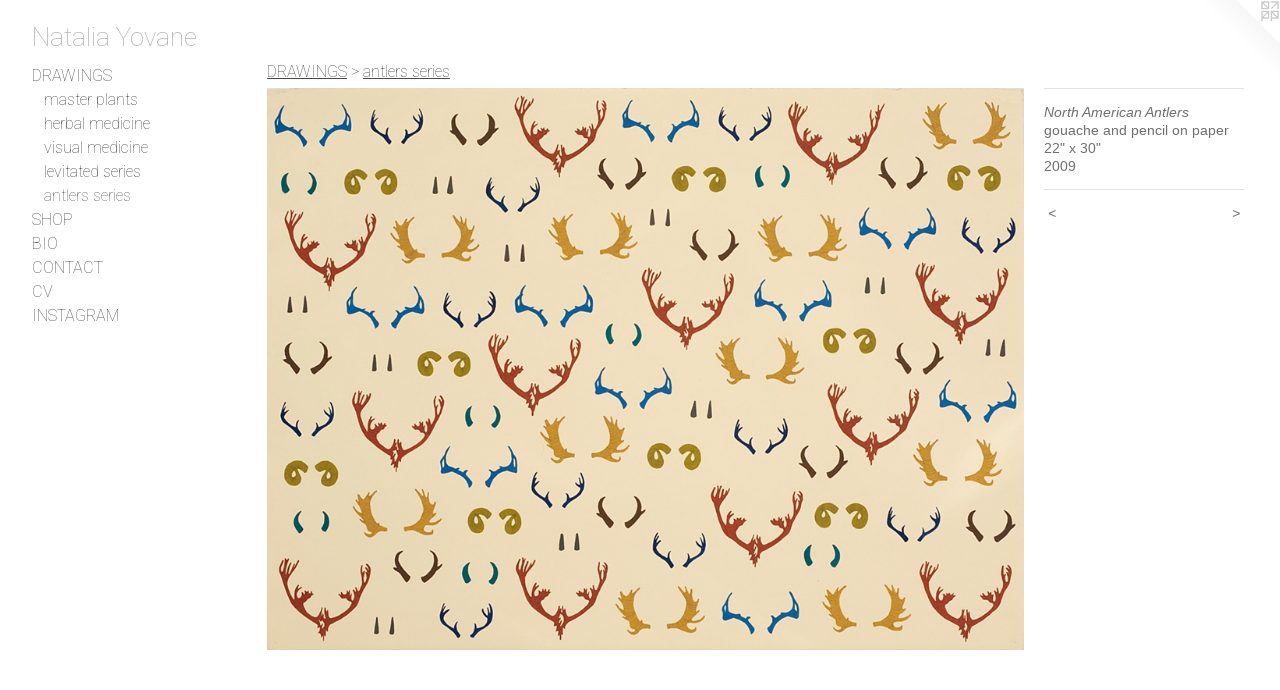

--- FILE ---
content_type: text/html;charset=utf-8
request_url: https://nataliayovane.com/artwork/783507-North%20American%20Antlers.html
body_size: 3058
content:
<!doctype html><html class="no-js a-image mobile-title-align--center has-mobile-menu-icon--left l-generic p-artwork has-page-nav mobile-menu-align--center has-wall-text "><head><meta charset="utf-8" /><meta content="IE=edge" http-equiv="X-UA-Compatible" /><meta http-equiv="X-OPP-Site-Id" content="1818" /><meta http-equiv="X-OPP-Revision" content="760" /><meta http-equiv="X-OPP-Locke-Environment" content="production" /><meta http-equiv="X-OPP-Locke-Release" content="v0.0.141" /><title>Natalia Yovane</title><link rel="canonical" href="https://nataliayovane.com/artwork/783507-North%20American%20Antlers.html" /><meta content="website" property="og:type" /><meta property="og:url" content="https://nataliayovane.com/artwork/783507-North%20American%20Antlers.html" /><meta property="og:title" content="North American Antlers" /><meta content="width=device-width, initial-scale=1" name="viewport" /><link type="text/css" rel="stylesheet" href="//cdnjs.cloudflare.com/ajax/libs/normalize/3.0.2/normalize.min.css" /><link type="text/css" rel="stylesheet" media="only all" href="//maxcdn.bootstrapcdn.com/font-awesome/4.3.0/css/font-awesome.min.css" /><link type="text/css" rel="stylesheet" media="not all and (min-device-width: 600px) and (min-device-height: 600px)" href="/release/locke/production/v0.0.141/css/small.css" /><link type="text/css" rel="stylesheet" media="only all and (min-device-width: 600px) and (min-device-height: 600px)" href="/release/locke/production/v0.0.141/css/large-generic.css" /><link type="text/css" rel="stylesheet" media="not all and (min-device-width: 600px) and (min-device-height: 600px)" href="/r17552740200000000760/css/small-site.css" /><link type="text/css" rel="stylesheet" media="only all and (min-device-width: 600px) and (min-device-height: 600px)" href="/r17552740200000000760/css/large-site.css" /><link type="text/css" rel="stylesheet" media="only all and (min-device-width: 600px) and (min-device-height: 600px)" href="//fonts.googleapis.com/css?family=Roboto:100" /><link type="text/css" rel="stylesheet" media="not all and (min-device-width: 600px) and (min-device-height: 600px)" href="//fonts.googleapis.com/css?family=Roboto:100&amp;text=MENUHomeDRAWIGSOPBCTVatli%20Yvn" /><script>window.OPP = window.OPP || {};
OPP.modernMQ = 'only all';
OPP.smallMQ = 'not all and (min-device-width: 600px) and (min-device-height: 600px)';
OPP.largeMQ = 'only all and (min-device-width: 600px) and (min-device-height: 600px)';
OPP.downURI = '/x/8/1/8/1818/.down';
OPP.gracePeriodURI = '/x/8/1/8/1818/.grace_period';
OPP.imgL = function (img) {
  !window.lazySizes && img.onerror();
};
OPP.imgE = function (img) {
  img.onerror = img.onload = null;
  img.src = img.getAttribute('data-src');
  //img.srcset = img.getAttribute('data-srcset');
};</script><script src="/release/locke/production/v0.0.141/js/modernizr.js"></script><script src="/release/locke/production/v0.0.141/js/masonry.js"></script><script src="/release/locke/production/v0.0.141/js/respimage.js"></script><script src="/release/locke/production/v0.0.141/js/ls.aspectratio.js"></script><script src="/release/locke/production/v0.0.141/js/lazysizes.js"></script><script src="/release/locke/production/v0.0.141/js/large.js"></script><script src="/release/locke/production/v0.0.141/js/hammer.js"></script><script>if (!Modernizr.mq('only all')) { document.write('<link type="text/css" rel="stylesheet" href="/release/locke/production/v0.0.141/css/minimal.css">') }</script><style>.media-max-width {
  display: block;
}

@media (min-height: 923px) {

  .media-max-width {
    max-width: 971.0px;
  }

}

@media (max-height: 923px) {

  .media-max-width {
    max-width: 105.1916666666667vh;
  }

}</style><script>(function(i,s,o,g,r,a,m){i['GoogleAnalyticsObject']=r;i[r]=i[r]||function(){
(i[r].q=i[r].q||[]).push(arguments)},i[r].l=1*new Date();a=s.createElement(o),
m=s.getElementsByTagName(o)[0];a.async=1;a.src=g;m.parentNode.insertBefore(a,m)
})(window,document,'script','//www.google-analytics.com/analytics.js','ga');
ga('create', 'UA-17279385-1', 'auto');
ga('send', 'pageview');</script></head><body><a class=" logo hidden--small" href="http://otherpeoplespixels.com/ref/nataliayovane.com" title="Website by OtherPeoplesPixels" target="_blank"></a><header id="header"><a class=" site-title" href="/home.html"><span class=" site-title-text u-break-word">Natalia Yovane</span><div class=" site-title-media"></div></a><a id="mobile-menu-icon" class="mobile-menu-icon hidden--no-js hidden--large"><svg viewBox="0 0 21 17" width="21" height="17" fill="currentColor"><rect x="0" y="0" width="21" height="3" rx="0"></rect><rect x="0" y="7" width="21" height="3" rx="0"></rect><rect x="0" y="14" width="21" height="3" rx="0"></rect></svg></a></header><nav class=" hidden--large"><ul class=" site-nav"><li class="nav-item nav-home "><a class="nav-link " href="/home.html">Home</a></li><li class="nav-item expanded nav-museum "><a class="nav-link " href="/section/11429.html">DRAWINGS</a><ul><li class="nav-gallery nav-item expanded "><a class="nav-link " href="/section/531548-master%20plants.html">master plants</a></li><li class="nav-gallery nav-item expanded "><a class="nav-link " href="/section/360940-herbal%20medicine.html">herbal medicine</a></li><li class="nav-gallery nav-item expanded "><a class="nav-link " href="/section/467917-visual%20medicine.html">visual medicine</a></li><li class="nav-gallery nav-item expanded "><a class="nav-link " href="/section/101436-levitated%20series.html">levitated series</a></li><li class="nav-gallery nav-item expanded "><a class="selected nav-link " href="/section/101434-antlers%20series.html">antlers series</a></li></ul></li><li class="nav-item nav-outside5 "><a target="_blank" class="nav-link " href="http://www.etsy.com/shop/nattydreadz">SHOP</a></li><li class="nav-flex1 nav-item "><a class="nav-link " href="/page/1-BIO.html">BIO</a></li><li class="nav-item nav-contact "><a class="nav-link " href="/contact.html">CONTACT</a></li><li class="nav-item nav-pdf1 "><a target="_blank" class="nav-link " href="//img-cache.oppcdn.com/fixed/1818/assets/MEO4VQ2VP7mDnqor.pdf">CV</a></li><li class="nav-outside1 nav-item "><a target="_blank" class="nav-link " href="https://www.instagram.com/nataliayovane/">INSTAGRAM</a></li></ul></nav><div class=" content"><nav class=" hidden--small" id="nav"><header><a class=" site-title" href="/home.html"><span class=" site-title-text u-break-word">Natalia Yovane</span><div class=" site-title-media"></div></a></header><ul class=" site-nav"><li class="nav-item nav-home "><a class="nav-link " href="/home.html">Home</a></li><li class="nav-item expanded nav-museum "><a class="nav-link " href="/section/11429.html">DRAWINGS</a><ul><li class="nav-gallery nav-item expanded "><a class="nav-link " href="/section/531548-master%20plants.html">master plants</a></li><li class="nav-gallery nav-item expanded "><a class="nav-link " href="/section/360940-herbal%20medicine.html">herbal medicine</a></li><li class="nav-gallery nav-item expanded "><a class="nav-link " href="/section/467917-visual%20medicine.html">visual medicine</a></li><li class="nav-gallery nav-item expanded "><a class="nav-link " href="/section/101436-levitated%20series.html">levitated series</a></li><li class="nav-gallery nav-item expanded "><a class="selected nav-link " href="/section/101434-antlers%20series.html">antlers series</a></li></ul></li><li class="nav-item nav-outside5 "><a target="_blank" class="nav-link " href="http://www.etsy.com/shop/nattydreadz">SHOP</a></li><li class="nav-flex1 nav-item "><a class="nav-link " href="/page/1-BIO.html">BIO</a></li><li class="nav-item nav-contact "><a class="nav-link " href="/contact.html">CONTACT</a></li><li class="nav-item nav-pdf1 "><a target="_blank" class="nav-link " href="//img-cache.oppcdn.com/fixed/1818/assets/MEO4VQ2VP7mDnqor.pdf">CV</a></li><li class="nav-outside1 nav-item "><a target="_blank" class="nav-link " href="https://www.instagram.com/nataliayovane/">INSTAGRAM</a></li></ul><footer><div class=" copyright">© NATALIA YOVANE</div><div class=" credit"><a href="http://otherpeoplespixels.com/ref/nataliayovane.com" target="_blank">Website by OtherPeoplesPixels</a></div></footer></nav><main id="main"><div class=" page clearfix media-max-width"><h1 class="parent-title title"><a href="/section/11429.html" class="root title-segment hidden--small">DRAWINGS</a><span class=" title-sep hidden--small"> &gt; </span><a class=" title-segment" href="/section/101434-antlers%20series.html">antlers series</a></h1><div class=" media-and-info"><div class=" page-media-wrapper media"><a class=" page-media u-spaceball" title="North American Antlers" href="/artwork/783497-Abstract%20North%20American%20Antlers.html" id="media"><img data-aspectratio="971/720" class="u-img " alt="north american antlers, antlers, antler drawings, natalia yovane" src="//img-cache.oppcdn.com/fixed/1818/assets/268JxnMA.jpg" srcset="//img-cache.oppcdn.com/img/v1.0/s:1818/t:QkxBTksrVEVYVCtIRVJF/p:12/g:tl/o:2.5/a:50/q:90/1400x720-268JxnMA.jpg/971x720/1da705a9c5b3f6247ab1f45ce737664b.jpg 971w,
//img-cache.oppcdn.com/img/v1.0/s:1818/t:QkxBTksrVEVYVCtIRVJF/p:12/g:tl/o:2.5/a:50/q:90/984x588-268JxnMA.jpg/793x588/1630107cbc10088c0259350fd80c6d4d.jpg 793w,
//img-cache.oppcdn.com/fixed/1818/assets/268JxnMA.jpg 640w" sizes="(max-device-width: 599px) 100vw,
(max-device-height: 599px) 100vw,
(max-width: 640px) 640px,
(max-height: 474px) 640px,
(max-width: 793px) 793px,
(max-height: 588px) 793px,
971px" /></a><a class=" zoom-corner" style="display: none" id="zoom-corner"><span class=" zoom-icon fa fa-search-plus"></span></a><div class="share-buttons a2a_kit social-icons hidden--small" data-a2a-title="North American Antlers" data-a2a-url="https://nataliayovane.com/artwork/783507-North%20American%20Antlers.html"></div></div><div class=" info border-color"><div class=" wall-text border-color"><div class=" wt-item wt-title">North American Antlers</div><div class=" wt-item wt-media">gouache and pencil on paper</div><div class=" wt-item wt-dimensions">22" x 30" </div><div class=" wt-item wt-date">2009</div></div><div class=" page-nav hidden--small border-color clearfix"><a class=" prev" id="artwork-prev" href="/artwork/783498-African%20Antlers.html">&lt; <span class=" m-hover-show">previous</span></a> <a class=" next" id="artwork-next" href="/artwork/783497-Abstract%20North%20American%20Antlers.html"><span class=" m-hover-show">next</span> &gt;</a></div></div></div><div class="share-buttons a2a_kit social-icons hidden--large" data-a2a-title="North American Antlers" data-a2a-url="https://nataliayovane.com/artwork/783507-North%20American%20Antlers.html"></div></div></main></div><footer><div class=" copyright">© NATALIA YOVANE</div><div class=" credit"><a href="http://otherpeoplespixels.com/ref/nataliayovane.com" target="_blank">Website by OtherPeoplesPixels</a></div></footer><div class=" modal zoom-modal" style="display: none" id="zoom-modal"><style>@media (min-aspect-ratio: 971/720) {

  .zoom-media {
    width: auto;
    max-height: 720px;
    height: 100%;
  }

}

@media (max-aspect-ratio: 971/720) {

  .zoom-media {
    height: auto;
    max-width: 971px;
    width: 100%;
  }

}
@supports (object-fit: contain) {
  img.zoom-media {
    object-fit: contain;
    width: 100%;
    height: 100%;
    max-width: 971px;
    max-height: 720px;
  }
}</style><div class=" zoom-media-wrapper u-spaceball"><img onerror="OPP.imgE(this);" onload="OPP.imgL(this);" data-src="//img-cache.oppcdn.com/fixed/1818/assets/268JxnMA.jpg" data-srcset="//img-cache.oppcdn.com/img/v1.0/s:1818/t:QkxBTksrVEVYVCtIRVJF/p:12/g:tl/o:2.5/a:50/q:90/1400x720-268JxnMA.jpg/971x720/1da705a9c5b3f6247ab1f45ce737664b.jpg 971w,
//img-cache.oppcdn.com/img/v1.0/s:1818/t:QkxBTksrVEVYVCtIRVJF/p:12/g:tl/o:2.5/a:50/q:90/984x588-268JxnMA.jpg/793x588/1630107cbc10088c0259350fd80c6d4d.jpg 793w,
//img-cache.oppcdn.com/fixed/1818/assets/268JxnMA.jpg 640w" data-sizes="(max-device-width: 599px) 100vw,
(max-device-height: 599px) 100vw,
(max-width: 640px) 640px,
(max-height: 474px) 640px,
(max-width: 793px) 793px,
(max-height: 588px) 793px,
971px" class="zoom-media lazyload hidden--no-js " alt="north american antlers, antlers, antler drawings, natalia yovane" /><noscript><img class="zoom-media " alt="north american antlers, antlers, antler drawings, natalia yovane" src="//img-cache.oppcdn.com/fixed/1818/assets/268JxnMA.jpg" /></noscript></div></div><div class=" offline"></div><script src="/release/locke/production/v0.0.141/js/small.js"></script><script src="/release/locke/production/v0.0.141/js/artwork.js"></script><script>window.oppa=window.oppa||function(){(oppa.q=oppa.q||[]).push(arguments)};oppa('config','pathname','production/v0.0.141/1818');oppa('set','g','true');oppa('set','l','generic');oppa('set','p','artwork');oppa('set','a','image');oppa('rect','m','media','');oppa('send');</script><script async="" src="/release/locke/production/v0.0.141/js/analytics.js"></script><script src="https://otherpeoplespixels.com/static/enable-preview.js"></script></body></html>

--- FILE ---
content_type: text/css;charset=utf-8
request_url: https://nataliayovane.com/r17552740200000000760/css/large-site.css
body_size: 465
content:
body {
  background-color: #FFFFFF;
  font-weight: normal;
  font-style: normal;
  font-family: "Tahoma", "Geneva", sans-serif;
}

body {
  color: #707070;
}

main a {
  color: #525252;
}

main a:hover {
  text-decoration: underline;
  color: #6c6c6c;
}

main a:visited {
  color: #6c6c6c;
}

.site-title, .mobile-menu-icon {
  color: #b3b3b3;
}

.site-nav, .mobile-menu-link, nav:before, nav:after {
  color: #4a4a4a;
}

.site-nav a {
  color: #4a4a4a;
}

.site-nav a:hover {
  text-decoration: none;
  color: #636363;
}

.site-nav a:visited {
  color: #4a4a4a;
}

.site-nav a.selected {
  color: #636363;
}

.site-nav:hover a.selected {
  color: #4a4a4a;
}

footer {
  color: #a1a1a1;
}

footer a {
  color: #525252;
}

footer a:hover {
  text-decoration: underline;
  color: #6c6c6c;
}

footer a:visited {
  color: #6c6c6c;
}

.title, .news-item-title, .flex-page-title {
  color: #4a4a4a;
}

.title a {
  color: #4a4a4a;
}

.title a:hover {
  text-decoration: none;
  color: #636363;
}

.title a:visited {
  color: #4a4a4a;
}

.hr, .hr-before:before, .hr-after:after, .hr-before--small:before, .hr-before--large:before, .hr-after--small:after, .hr-after--large:after {
  border-top-color: #d6d6d6;
}

.button {
  background: #525252;
  color: #FFFFFF;
}

.social-icon {
  background-color: #707070;
  color: #FFFFFF;
}

.welcome-modal {
  background-color: #FFFFFF;
}

.share-button .social-icon {
  color: #707070;
}

.site-title {
  font-family: "Roboto", sans-serif;
  font-style: normal;
  font-weight: 100;
}

.site-nav {
  font-family: "Roboto", sans-serif;
  font-style: normal;
  font-weight: 100;
}

.section-title, .parent-title, .news-item-title, .link-name, .preview-placeholder, .preview-image, .flex-page-title {
  font-family: "Roboto", sans-serif;
  font-style: normal;
  font-weight: 100;
}

body {
  font-size: 14px;
}

.site-title {
  font-size: 26px;
}

.site-nav {
  font-size: 16px;
}

.title, .news-item-title, .link-name, .flex-page-title {
  font-size: 16px;
}

.border-color {
  border-color: hsla(0, 0%, 43.92157%, 0.2);
}

.p-artwork .page-nav a {
  color: #707070;
}

.p-artwork .page-nav a:hover {
  text-decoration: none;
  color: #707070;
}

.p-artwork .page-nav a:visited {
  color: #707070;
}

.wordy {
  text-align: left;
}

--- FILE ---
content_type: text/css;charset=utf-8
request_url: https://nataliayovane.com/r17552740200000000760/css/small-site.css
body_size: 342
content:
body {
  background-color: #FFFFFF;
  font-weight: normal;
  font-style: normal;
  font-family: "Tahoma", "Geneva", sans-serif;
}

body {
  color: #707070;
}

main a {
  color: #525252;
}

main a:hover {
  text-decoration: underline;
  color: #6c6c6c;
}

main a:visited {
  color: #6c6c6c;
}

.site-title, .mobile-menu-icon {
  color: #b3b3b3;
}

.site-nav, .mobile-menu-link, nav:before, nav:after {
  color: #4a4a4a;
}

.site-nav a {
  color: #4a4a4a;
}

.site-nav a:hover {
  text-decoration: none;
  color: #636363;
}

.site-nav a:visited {
  color: #4a4a4a;
}

.site-nav a.selected {
  color: #636363;
}

.site-nav:hover a.selected {
  color: #4a4a4a;
}

footer {
  color: #a1a1a1;
}

footer a {
  color: #525252;
}

footer a:hover {
  text-decoration: underline;
  color: #6c6c6c;
}

footer a:visited {
  color: #6c6c6c;
}

.title, .news-item-title, .flex-page-title {
  color: #4a4a4a;
}

.title a {
  color: #4a4a4a;
}

.title a:hover {
  text-decoration: none;
  color: #636363;
}

.title a:visited {
  color: #4a4a4a;
}

.hr, .hr-before:before, .hr-after:after, .hr-before--small:before, .hr-before--large:before, .hr-after--small:after, .hr-after--large:after {
  border-top-color: #d6d6d6;
}

.button {
  background: #525252;
  color: #FFFFFF;
}

.social-icon {
  background-color: #707070;
  color: #FFFFFF;
}

.welcome-modal {
  background-color: #FFFFFF;
}

.site-title {
  font-family: "Roboto", sans-serif;
  font-style: normal;
  font-weight: 100;
}

nav {
  font-family: "Roboto", sans-serif;
  font-style: normal;
  font-weight: 100;
}

.wordy {
  text-align: left;
}

.site-title {
  font-size: 2.1875rem;
}

footer .credit a {
  color: #707070;
}

--- FILE ---
content_type: text/css; charset=utf-8
request_url: https://fonts.googleapis.com/css?family=Roboto:100&text=MENUHomeDRAWIGSOPBCTVatli%20Yvn
body_size: -357
content:
@font-face {
  font-family: 'Roboto';
  font-style: normal;
  font-weight: 100;
  font-stretch: 100%;
  src: url(https://fonts.gstatic.com/l/font?kit=KFOMCnqEu92Fr1ME7kSn66aGLdTylUAMQXC89YmC2DPNWubEbGmWggvWlkwn7XIWkjk0qYKHDbmnDW9rYpjQgsFKy2HjZR__wBFklQ&skey=a0a0114a1dcab3ac&v=v50) format('woff2');
}


--- FILE ---
content_type: text/plain
request_url: https://www.google-analytics.com/j/collect?v=1&_v=j102&a=1157330746&t=pageview&_s=1&dl=https%3A%2F%2Fnataliayovane.com%2Fartwork%2F783507-North%2520American%2520Antlers.html&ul=en-us%40posix&dt=Natalia%20Yovane&sr=1280x720&vp=1280x720&_u=IEBAAEABAAAAACAAI~&jid=234974054&gjid=124517275&cid=674262187.1769085184&tid=UA-17279385-1&_gid=1910694206.1769085184&_r=1&_slc=1&z=1615458238
body_size: -451
content:
2,cG-BYK88ZSP8Z